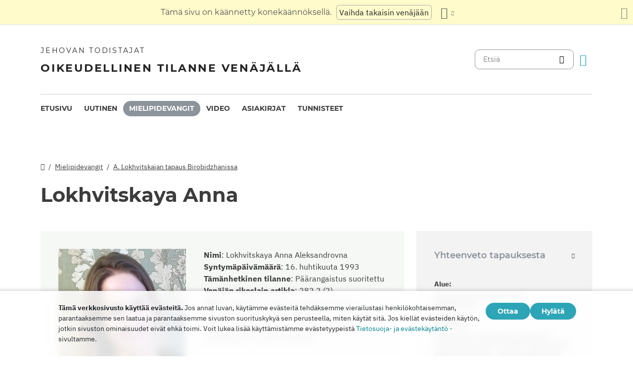

--- FILE ---
content_type: text/html
request_url: https://dgoj30r2jurw5.cloudfront.net/fi/prisoners/lokhvitskaya.html
body_size: 7163
content:
<!doctype html><html lang=fi class=notranslate translate=no><head><meta charset=utf-8><meta name=viewport content="width=device-width,initial-scale=1"><meta name=google content="notranslate"><meta name=google-site-verification content="TRJlqj377rhFgkSC2c-W_9c6TN1HFWjHicNH9IhRkhs"><meta name=theme-color content="#ffffff"><link rel=alternate href=https://jw-russia.org/fi/prisoners/lokhvitskaya.html hreflang=fi><link rel=alternate href=https://jw-russia.org/en/prisoners/lokhvitskaya.html hreflang=en><link rel=alternate href=https://jw-russia.org/de/prisoners/lokhvitskaya.html hreflang=de><link rel=alternate href=https://jw-russia.org/es/prisoners/lokhvitskaya.html hreflang=es><link rel=alternate href=https://jw-russia.org/fr/prisoners/lokhvitskaya.html hreflang=fr><link rel=alternate href=https://jw-russia.org/it/prisoners/lokhvitskaya.html hreflang=it><link rel=alternate href=https://jw-russia.org/pt/prisoners/lokhvitskaya.html hreflang=pt><link rel=alternate href=https://jw-russia.org/ja/prisoners/lokhvitskaya.html hreflang=ja><link rel=alternate href=https://jw-russia.org/ko/prisoners/lokhvitskaya.html hreflang=ko><link rel=alternate href=https://jw-russia.org/zh/prisoners/lokhvitskaya.html hreflang=zh><link rel=alternate href=https://jw-russia.org/prisoners/lokhvitskaya.html hreflang=ru><link rel="shortcut icon" href=/img/favicon.ico type=image/vnd.microsoft.icon><link rel=stylesheet href=/scss/swiper/swiper.min.6dc1b54d4b4c58c9cc30cc5463980739294225f6791beb6709cc77c6d2059e6c.css><link rel=stylesheet href=/scss/main.e5313485e9c7116bdbb50cc2f47ba82bec5f46461e25aa41043bf5d2660d3815.css><meta property="og:title" content="Anna Lokhvitskaya"><meta property="og:description" content="Vuonna 2019 FSB avasi rikosasian Birobidzhanin siviiliasukasta Artur Lokhvitskyä vastaan, ja noin vuosi myöhemmin hänen äitinsä Irina ja vaimonsa Anna syytettiin ääriliikkeistä. Heinäkuussa 2021 oikeus totesi Annan syylliseksi ja tuomitsi hänet 2,5 vuoden koeajalle uskonsa vuoksi.
Anna syntyi vuonna 1993 Obluchyen kaupungissa (juutalainen autonominen alue). Äiti yksin kasvatti kaksi tytärtä ja juurrutti heille raamatulliset arvot, antoi esimerkin rehellisestä ja ystävällisestä henkilöstä. Vera auttoi Annaa olemaan huomaavainen, järkevä ja menestyvä opiskelija. Yhdessä sisarensa kanssa hän osallistui erilaisiin taide- ja käsityökerhoihin, vietti aikaa luonnossa ja leikki ystävien kanssa.
"><meta name=description content="Vuonna 2019 FSB avasi rikosasian Birobidzhanin siviiliasukasta Artur Lokhvitskyä vastaan, ja noin vuosi myöhemmin hänen äitinsä Irina ja vaimonsa Anna syytettiin ääriliikkeistä. Heinäkuussa 2021 oikeus totesi Annan syylliseksi ja tuomitsi hänet 2,5 vuoden koeajalle uskonsa vuoksi.
Anna syntyi vuonna 1993 Obluchyen kaupungissa (juutalainen autonominen alue). Äiti yksin kasvatti kaksi tytärtä ja juurrutti heille raamatulliset arvot, antoi esimerkin rehellisestä ja ystävällisestä henkilöstä. Vera auttoi Annaa olemaan huomaavainen, järkevä ja menestyvä opiskelija. Yhdessä sisarensa kanssa hän osallistui erilaisiin taide- ja käsityökerhoihin, vietti aikaa luonnossa ja leikki ystävien kanssa.
"><meta name=twitter:card content="summary"><meta name=twitter:title content="Anna Lokhvitskaya"><title>Anna Lokhvitskaya - Vangitut - Jehovan todistajat</title><script src=/js/cookie_consent.js></script><script async src="https://www.googletagmanager.com/gtag/js?id=UA-161060053-1"></script><script>window.dataLayer=window.dataLayer||[];function gtag(){dataLayer.push(arguments)}gtag("js",new Date);var GA_MEASUREMENT_ID="UA-161060053-1";gtag("config",GA_MEASUREMENT_ID)</script><script src=/js/vendor/jquery.55724927179ef13ad334f64d2d8c2ad6e8dbf623a84b081c75397c2b7cbf6ada.js></script><script src=/js/init.585696537460de5640b0d9ad0f4ead38998eda503661eb5b69ec5a8d99184424.js></script></head><body class="redesign i18n-fi not-front section-prisoners"><div class=auto-translation aria-expanded=false><span class=lang-only data-lang=not-ru>Tämä sivu on käännetty konekäännöksellä.</span>
<span class=lang-only data-lang=ru data-user-lang=ru>Машинный перевод этой страницы отключен.</span>
<span class=lang-only data-lang=ru data-user-lang=en>Machine translation is available for this page.</span>
<span class=lang-only data-lang=ru data-user-lang=de>Maschinelle Übersetzung ist für diese Seite verfügbar.</span>
<span class=lang-only data-lang=ru data-user-lang=fr>La traduction automatique est disponible pour cette page.</span>
<span class=lang-only data-lang=ru data-user-lang=it>La traduzione automatica è disponibile per questa pagina.</span>
<span class=lang-only data-lang=ru data-user-lang=pt>A tradução automática está disponível para esta página.</span>
<span class=lang-only data-lang=ru data-user-lang=es>La traducción automática está disponible para esta página.</span>
<span class=lang-only data-lang=ru data-user-lang=fi>Konekäännös on saatavilla tälle sivulle.</span>
<span class=lang-only data-lang=ru data-user-lang=it>La traduzione automatica è disponibile per questa pagina.</span>
<span class=lang-only data-lang=ru data-user-lang=ko>이 페이지에 대한 기계 번역이 가능합니다.</span>
<span class=lang-only data-lang=ru data-user-lang=ja>このページには機械翻訳が利用可能です。</span>
<span class=lang-only data-lang=ru data-user-lang=zh>本页面提供机器翻译服务。</span>
<a href=/prisoners/lokhvitskaya.html class="btn auto-translation__rus lang-only" data-lang=not-ru>Vaihda takaisin venäjään</a>
<a href=/en/prisoners/lokhvitskaya.html class="btn auto-translation__rus lang-only" data-lang=ru data-user-lang=en>Switch to English</a>
<a href=/de/prisoners/lokhvitskaya.html class="btn auto-translation__rus lang-only" data-lang=ru data-user-lang=de>Wechseln Sie zu Deutsch</a>
<a href=/es/prisoners/lokhvitskaya.html class="btn auto-translation__rus lang-only" data-lang=ru data-user-lang=es>Cambiar a español</a>
<a href=/fr/prisoners/lokhvitskaya.html class="btn auto-translation__rus lang-only" data-lang=ru data-user-lang=fr>Passer au français</a>
<a href=/it/prisoners/lokhvitskaya.html class="btn auto-translation__rus lang-only" data-lang=ru data-user-lang=it>Passa all'italiano</a>
<a href class="btn auto-translation__rus lang-only" data-lang=ru data-user-lang=fi>Vaihda suomeen</a>
<a href=/pt/prisoners/lokhvitskaya.html class="btn auto-translation__rus lang-only" data-lang=ru data-user-lang=pt>Mudar para português</a>
<a href=/ja/prisoners/lokhvitskaya.html class="btn auto-translation__rus lang-only" data-lang=ru data-user-lang=ja>日本語に切り替え</a>
<a href=/ko/prisoners/lokhvitskaya.html class="btn auto-translation__rus lang-only" data-lang=ru data-user-lang=ko>한국어로 전환</a>
<a href=/zh/prisoners/lokhvitskaya.html class="btn auto-translation__rus lang-only" data-lang=ru data-user-lang=zh>切换到中文</a><div class="btn-group auto-translation__more"><button class="btn dropdown-toggle btn-outline-default icon-language" data-bs-toggle=dropdown aria-expanded=false aria-label="Kielten luettelon näyttäminen" id=language-dropdown-toggle></button><ul class=dropdown-menu aria-labelledby=language-dropdown-toggle><li><a href=/prisoners/lokhvitskaya.html class=dropdown-item>Русский
<span class=text-muted>Venäjä</span></a></li><li><a href=/en/prisoners/lokhvitskaya.html class=dropdown-item>English
<span class=text-muted>Englanti</span></a></li><li><a href=/de/prisoners/lokhvitskaya.html class=dropdown-item>Deutsch
<span class=text-muted>Saksa</span></a></li><li><a href=/es/prisoners/lokhvitskaya.html class=dropdown-item>Español
<span class=text-muted>Espanja</span></a></li><li><a href=/fr/prisoners/lokhvitskaya.html class=dropdown-item>Français
<span class=text-muted>Ranska</span></a></li><li><a href=/it/prisoners/lokhvitskaya.html class=dropdown-item>Italiano
<span class=text-muted>Italia</span></a></li><li class=active><a href=/fi/ class=dropdown-item>Suomi
<span class=text-muted>Suomi</span></a></li><li><a href=/pt/prisoners/lokhvitskaya.html class=dropdown-item>Português
<span class=text-muted>Portugali</span></a></li><li><a href=/ja/prisoners/lokhvitskaya.html class=dropdown-item>日本語
<span class=text-muted>Japani</span></a></li><li><a href=/ko/prisoners/lokhvitskaya.html class=dropdown-item>한국인
<span class=text-muted>Korea</span></a></li><li><a href=/zh/prisoners/lokhvitskaya.html class=dropdown-item>中文 (简体)
<span class=text-muted>Kiina</span></a></li></ul></div><button class="btn auto-translation__close icon-cross" aria-label="Sulje käännöspaneeli"></button></div><div class=main-wrapper><div class=site-header><div class=site-header__content><a href=/fi/ class=site-logo><var class=site-logo__name>Jehovan todistajat</var>
<span class=site-logo__description>Oikeudellinen tilanne Venäjällä</span></a><div class=feature-container><form method=get action=/fi/search.html class=desktop-search__wrap><input class=desktop-search type=search name=q id=search placeholder=Etsiä>
<button type=submit class="desktop-search-icon flip-icon"></button></form><button class="btn button-translate icon-language--desktop"></button></div></div><nav class=main-menu><div class=main-menu__menu><ul role=menu aria-labelledby=mainMenu><li role=menuitem class="nav-item main-nav__item"><a class=nav-link href=/fi/ title>Etusivu</a></li><li role=menuitem class="nav-item main-nav__item"><a class=nav-link href=/fi/news.html title>Uutinen</a></li><li role=menuitem class="nav-item main-nav__item active"><a class=nav-link href=/fi/prisoners.html title>Mielipidevangit</a></li><li role=menuitem class="nav-item main-nav__item"><a class=nav-link href=/fi/video.html title>Video</a></li><li role=menuitem class="nav-item main-nav__item"><a class=nav-link href=/fi/docs.html title>Asiakirjat</a></li><li role=menuitem class="nav-item main-nav__item"><a class=nav-link href=/fi/tags.html title>Tunnisteet</a></li></ul><div class=main-menu__translate-button-wrap><button class="btn button-translate icon-language"></button></div></div></nav></div><div class="offcanvas offcanvas-end" id=offcanvas><div class=offcanvas-inner><ul class="navbar-nav offcanvas__menu" role=menu aria-labelledby=mainMenu><li role=menuitem class="nav-item main-nav__item"><a class=nav-link href=/fi/ title>Etusivu</a></li><li role=menuitem class="nav-item main-nav__item"><a class=nav-link href=/fi/news.html title>Uutinen</a></li><li role=menuitem class="nav-item main-nav__item active"><a class=nav-link href=/fi/prisoners.html title>Mielipidevangit</a></li><li role=menuitem class="nav-item main-nav__item"><a class=nav-link href=/fi/video.html title>Video</a></li><li role=menuitem class="nav-item main-nav__item"><a class=nav-link href=/fi/docs.html title>Asiakirjat</a></li><li role=menuitem class="nav-item main-nav__item"><a class=nav-link href=/fi/tags.html title>Tunnisteet</a></li></ul><div class=offcanvas-footer><form method=get action=/fi/search.html><input class=mobile-search type=search name=q id=search placeholder=Etsiä>
<button type=submit class="mobile-search-icon flip-icon"></button></form></div></div></div><button class=menu-button data-bs-toggle=offcanvas data-bs-target=#offcanvas data-class-toggle=active aria-controls=offcanvas aria-label=Menu>
<span>&nbsp;</span>
</button>
<script>initTranslate()</script><div class=container-lg><div class="row content-wrap"><div class="col-lg-8 header-wrap"><div class="breadcrumbs breadcrumbs--prisoner-page"><ul><li><a href=/fi/ class=icon-home></a></li><li><a href=/fi/prisoners.html>Mielipidevangit</a></li><li><a href=/fi/cases/birobidzhan12.html>A. Lokhvitskajan tapaus Birobidzhanissa</a></li></ul></div><div><h1 class="page-title page-title--prisoner-page">Lokhvitskaya Anna</h1></div></div><div class=col-lg-8><section class="prisoner-card mobile-full-width"><div class=prisoner-card__item><a data-lightbox=1 href=/prisoners/lokhvitskaya/photo_hu_6497c79719a4db62.0fc2bd9089c11efd91017070eee01fb0e51e039820546a4b4f44358a13532360.jpg data-pswp-width=1402 data-pswp-height=1402 data-webp=/prisoners/lokhvitskaya/photo_hu_a9e60ec32c3c2334.733c4691cc2a0ce7468850f57bf529057c983eb44981f1849644273aba8f2ac3.webp><img class=img-fluid src=/prisoners/lokhvitskaya/photo_hu_43c41b71c4166840.jpg srcset="/prisoners/lokhvitskaya/photo_hu_cd452698fe8188d8.jpg 2x" width=290 height=290 alt></a></div><div class=prisoner-card__info><div><var class=fw-bold>Nimi</var>:
<span>Lokhvitskaya Anna Aleksandrovna</span></div><div><var class=fw-bold>Syntymäpäivämäärä</var>:
<var>16. huhtikuuta 1993</var></div><div><var class=fw-bold>Tämänhetkinen tilanne</var>:
<var>Päärangaistus suoritettu</var></div><div><var class=fw-bold>Venäjän rikoslain artikla</var>:
<var>282.2 (2)</var></div><div><var class=fw-bold>Virke</var>:
<var>rangaistus vankeusrangaistuksena 2 vuodeksi 6 kuukaudeksi vapauden rajoituksella 1 vuoden ajaksi; Vankeusrangaistus katsotaan ehdolliseksi 2 vuoden koeajalla</var></div></div></section><article class=prisoner-bio><div class=prisoner-bio__content><h2>Tausta</h2><p>Vuonna 2019 FSB avasi rikosasian Birobidzhanin siviiliasukasta <a href=/fi/prisoners/lokhvitskiy.html>Artur Lokhvitskyä</a> vastaan, ja noin vuosi myöhemmin hänen äitinsä <a href=/fi/prisoners/lokhvitskayai.html>Irina</a> ja vaimonsa Anna syytettiin ääriliikkeistä. Heinäkuussa 2021 oikeus totesi Annan syylliseksi ja tuomitsi hänet 2,5 vuoden koeajalle uskonsa vuoksi.</p><p>Anna syntyi vuonna 1993 Obluchyen kaupungissa (juutalainen autonominen alue). Äiti yksin kasvatti kaksi tytärtä ja juurrutti heille raamatulliset arvot, antoi esimerkin rehellisestä ja ystävällisestä henkilöstä. Vera auttoi Annaa olemaan huomaavainen, järkevä ja menestyvä opiskelija. Yhdessä sisarensa kanssa hän osallistui erilaisiin taide- ja käsityökerhoihin, vietti aikaa luonnossa ja leikki ystävien kanssa.</p><p>Anna opiskeli ompeluteknikoksi. Hän työskenteli ateljeessa. Tyttöä ympäröivät iloiset, onnelliset ystävät ja perhe, jotka arvostavat raamatullisia periaatteita.</p><p>Vuonna 2018 Anna ja Arthur menivät naimisiin. Lapsuudesta lähtien asetetut moraaliset normit auttavat paria pitämään avioliitonsa vahvana ja onnellisena. He rakastavat kalastaa, matkustaa, pelata lentopalloa yhdessä, tavata uusia ihmisiä.</p><p>Rikossyyte muutti radikaalisti perheen elämää: puolisoilta otettiin kirjallinen sitoumus olla poistumatta paikasta, pääsy pankkikortteihin estettiin ja pääsy julkisiin palveluihin oli rajoitettu. Oikeudellisten ja taloudellisten kysymysten tutkimiseen käytettiin paljon vaivaa. Sukulaiset ja ystävät ovat huolissaan Annasta ja pitävät tällaista asennetta häntä kohtaan epäoikeudenmukaisena ja kohtuuttomana.</p><div class="tags tags--prisoner"><a class=tag href="/fi/search.html?tag=families">Useiden perheenjäsenten syytteeseenpano</a></div></div><article class="brief-story brief-story-- mobile-full-width"><h4>Tapauksen historia</h4><div class=brief-story__text>Vaatetuotannon teknikon Anna Lokhvitskayan elämä muuttui dramaattisesti kesällä 2019, kun hänen miehensä Artur joutui rikossyytteeseen Raamatusta keskustelemisesta ystävien kesken. FSB:n tutkija Dmitry Yankin aloitti 6. helmikuuta 2020 rikossyytteet Annaa ja viittä muuta Birobidzhanin asukasta vastaan epäiltynä osallistumisesta ääriliikkeisiin. Uskovaa syytettiin &ldquo;Raamatun tutkimisesta muiden kanssa Skypessä&rdquo;. Birobidzhanin käräjäoikeuden kuulemiset pidettiin suljettujen ovien takana. Väittelyjen aikana syyttäjä vaati, että Anna tuomitaan neljäksi vuodeksi yleishallinnon rangaistussiirtolaan ja sen jälkeen rajoitettaisiin vielä kahdeksi vuodeksi. Heinäkuun 20. päivänä 2021 tuomari Vasilina Bezotecheskih, joka käsitteli myös kolmea muuta uskovaa (heidän joukossaan Annan anoppia) vastaan, antoi Lokhvitskajalle kahden ja puolen vuoden ehdollisen vankeusrangaistuksen. Juutalaisen autonomisen alueen tuomioistuin piti 16. joulukuuta 2021 tämän tuomion voimassa.</div><div class=additional-link><a href=/fi/cases/birobidzhan12.html>Aikajana</a></div></article></article></div><div class="col-lg-4 mobile-remove-padding"><aside class=case-summary><div><button class=collapse-aside data-bs-toggle=collapse data-bs-target=#criminalCase aria-expanded=false aria-controls=criminalCase><h3>Yhteenveto tapauksesta</h3></button><div class="collapse show" id=criminalCase><div class=additional-info><div><div class=additional-info__title>Alue:</div><div class=additional-info__value>Juutalainen autonominen alue</div></div><div><div class=additional-info__title>Paikkakunta:</div><div class=additional-info__value>Birobidzhan</div></div><div class=long-elem><div class=additional-info__title>Epäillään:</div><div class=additional-info__value>"Birobidzhanin kaupungissa, juutalaisella autonomisella alueella, osallistui uskonnollisen järjestön toimintaan... nimittäin syyllistyneet tahallisiin toimiin, jotka liittyvät Jehovan todistajien paikallisen uskonnollisen järjestön toiminnan jatkamiseen ja jatkamiseen" (rikosoikeudellisen menettelyn aloittamista koskevasta päätöksestä)</div></div><div class=case-number><div class=additional-info__title>Tapausnumero:</div><div class=additional-info__value>12007990001000002</div></div><div><div class=additional-info__title>Tutkinnan aloitus:</div><div class=additional-info__value>6. helmikuuta 2020</div></div><div><div class=additional-info__title>Käsittelyn vaihe:</div><div class=additional-info__value>Tuomio tuli voimaan</div></div><div><div class=additional-info__title>Tutkijataho:</div><div class=additional-info__value>Venäjän FSB:n juutalaisten autonomisen alueen tutkintaosasto</div></div><div><div class=additional-info__title>Venäjän rikoslain artikla:</div><div class=additional-info__value>282.2 (2)</div></div><div><div class=additional-info__title>Tuomioistuimen tapausnumero:</div><div class=additional-info__value>1-41/2021 (1-459/2020)</div></div><div><div class=additional-info__title>Tuomioistuin:</div><div class=additional-info__value>Birobidzhanskiy District Court of the Jewish Autonomous Region</div></div><div><div class=additional-info__title>Tuomari:</div><div class=additional-info__value>Vasilina Bezotecheskikh</div></div><a href="/fi/cases/birobidzhan12.html?utm_content=sidebar" class="doc-link doc-link--single">Tapauksen historia</a></div></div></div><div class=case-docs><button class=collapse-aside data-bs-toggle=collapse data-bs-target=#caseDocs aria-expanded=false aria-controls=caseDocs><h3>Dokumentit</h3></button><ul class="collapse show" id=caseDocs><li class=case-docs__item><a href="/fi/docs/118.html?utm_content=sidebar" class=doc-link>Vastaajan Anna Lokhvitskajan viimeinen sana Birobidzhanissa</a>
<time datetime="2021-07-19 18:51:48" class="date date--sidebar">19. heinäkuuta 2021</time></li></ul></div></aside></div></div></div><footer class=main-footer><div class=container-lg><div class=footer-wrap><div class="footer-info col-12"><div class=footer-info__name>Jehovan todistajat</div><div class=footer-info__title>Oikeudellinen tilanne Venäjällä</div><div class=footer-info__desc>Venäjän viranomaiset myönsivät ensimmäisen luvan uskonnolliseen toimintaan vuonna 1913. Vuonna 1992, Neuvostoliiton sorron aikakauden päätyttyä, Jehovan todistajat Venäjällä rekisteröitiin virallisesti. Myöhemmin jopa 290 000 ihmistä osallistui heidän palveluihinsa. Vuonna 2017 Venäjän federaation korkein oikeus purki kaikki oikeushenkilöt ja takavarikoi satoja palvontarakennuksia. Etsinnät alkoivat, satoja uskovia lähetettiin vankilaan. Vuonna 2022 EIT vapautti Jehovan todistajat, määräsi heidät lopettamaan rikossyytteet ja korvaamaan heille aiheutuneen vahingon.</div></div><div class="footer-links-wrap col-12 col-sm-8 col-md-9 col-lg-12 d-flex"><div class=footer-links><div class="footer-links__title-block text-lg-end">Lehdistöpalvelu</div><div class="links-block links-block--medium"><ul><li><a href=/fi/about.html>Tietoja meistä</a></li><li><a href=/fi/cookies-policy.html>Yksityisyys</a></li></ul></div></div><div class=footer-links><div class=footer-links__title-block>Hyödyllisiä linkkejä</div><div class="links-block links-block--medium"><ul><li><a href=/fi/news/categories/faq.html>Usein Kysytyt Kysymykset</a></li><li><a href=/fi/colony.html>Elämä vankilassa</a></li><li><a href=/fi/echr.html>Euroopan ihmisoikeustuomioistuin vapauttaa Venäjän Jehovan todistajat</a></li><li><a href=/fi/1951deport.html>Pohjois-operaatio 70 vuotta</a></li></ul></div></div></div><div class="topics topics--position col-12"><div class=topics__content><div class=topics__title>Dokumentin tyyppi</div><div class=topics__select><form action=# class=d-flex><div class=footer-menu><button class="footer-menu__button btn btn-secondary dropdown-toggle" type=button id=footerMenu data-bs-toggle=dropdown aria-expanded=false>
Sivuston luokat</button><ul class=dropdown-menu aria-labelledby=footerMenu><li><a href=/fi/news/categories/bio.html class=dropdown-item>Elämäkerta</a></li><li><a href=/fi/news/categories/verdict.html class=dropdown-item>Epäoikeudenmukaiset tuomiot</a></li><li><a href=/fi/news/categories/administrative.html class=dropdown-item>Hallinnollinen syytteeseenpano</a></li><li><a href=/fi/news/categories/rights.html class=dropdown-item>Ihmisoikeudet</a></li><li><a href=/fi/news/categories/literature.html class=dropdown-item>Julkaisujen kieltäminen</a></li><li><a href=/fi/news/categories/siloviki.html class=dropdown-item>Lainvalvontaviranomaisten toimet</a></li><li><a href=/fi/news/categories/victory.html class=dropdown-item>Oikeudelliset voitot</a></li><li><a href=/fi/news/categories/org.html class=dropdown-item>Oikeushenkilöiden kielto</a></li><li><a href=/fi/news/categories/property.html class=dropdown-item>Omaisuuden takavarikointi</a></li><li><a href=/fi/news/categories/prison.html class=dropdown-item>Rangaistussiirtoloiden ja pidätyskeskusten sisällä</a></li><li><a href=/fi/news/categories/crime.html class=dropdown-item>Rikokset uskovia vastaan</a></li><li><a href=/fi/news/categories/trial.html class=dropdown-item>Rikosoikeudenkäynti</a></li><li><a href=/fi/news/categories/restriction.html class=dropdown-item>Rikostutkinta ja oikeudenkäynti</a></li><li><a href=/fi/news/categories/sentence.html class=dropdown-item>Suoritetut rangaistukset</a></li><li><a href=/fi/news/categories/discrimination.html class=dropdown-item>Syrjintä</a></li><li><a href=/fi/news/categories/analytics.html class=dropdown-item>Tilastot ja yleiskatsaus</a></li><li><a href=/fi/news/categories/opinions.html class=dropdown-item>Ulkopuolisten mielipiteet</a></li><li><a href=/fi/news/categories/faq.html class=dropdown-item>Usein Kysytyt Kysymykset</a></li><li><a href=/fi/news/categories/activity.html class=dropdown-item>Uskovien toiminta</a></li><li><a href=/fi/news/categories/website.html class=dropdown-item>Uutta sivustolla</a></li><li><a href=/fi/news/categories/rehab.html class=dropdown-item>Vastuusta vapauttaminen</a></li><li><a href=/fi/news/categories/video.html class=dropdown-item>Video</a></li></ul></div><button class=icon-arrow-button-black aria-label="Avaa luokka"></button></form></div></div></div><div class=search-lang><a href=/fi/search.html><div class=icon-search></div></a><button class="btn button-translate icon-language"></button></div><div class=footer-copyright><div class=footer-copyright__privacy></div>Copyright © 2026<br>Watch Tower Bible and Tract Society of Korea.<br>Kaikki oikeudet pidätetään.</div></div></div></footer></div><div class="toast position-fixed bottom-0 end-0 p-3 m-3" data-bs-autohide=false id=liveToast role=alert aria-live=assertive aria-atomic=true><div class=d-flex><div class=toast-body>Sähköpostisovelluksessa luotiin sähköpostiviestiluonnos. Jos se ei avaudu automaattisesti, siirry siihen.</div><button type=button class="btn-close me-2" data-bs-dismiss=toast aria-label=Close></button></div></div><div class=cookie-consent-block role=dialog aria-label="Cookie consent"><div class="cookie-consent-block__container container-lg"><div class=cookie-consent-block__wrap><div class=cookie-consent-block__message><p class=mb-0><strong>Tämä verkkosivusto käyttää evästeitä.</strong> Jos annat luvan, käytämme evästeitä tehdäksemme vierailustasi henkilökohtaisemman, parantaaksemme sen laatua ja parantaaksemme sivuston suorituskykyä sen perusteella, miten käytät sitä. Jos kiellät evästeiden käytön, jotkin sivuston ominaisuudet eivät ehkä toimi. Voit lukea lisää käyttämistämme evästetyypeistä <a href=/fi/cookies-policy.html>Tietosuoja- ja evästekäytäntö -</a> sivultamme.</p></div><div class=cookie-consent-block__buttons><button value=yes class="btn btn-sm">Ottaa</button>
<button value=no class="btn btn-sm">Hylätä</button></div></div></div></div><a class=back-to-top id=backToTop href=#top><span>Takaisin ylös</span></a>
<script src=/js/vendor/bootstrap.bundle.min.9520018fa5d81f4e4dc9d06afb576f90cbbaba209cfcc6cb60e1464647f7890b.js defer></script><script src=/js/vendor/swiper-bundle.min.6fa7339d2c8ba9b331d424b5236b90448707e98ebcd35b6065b4a21cd234b9ca.js defer></script><script src=/js/i18n/i18n.db5c0e768f3fe7b44ce06afb3228791f0fbe79dd98d445474166747e5454a154.js defer></script><script src=/js/common.min.723202e430797a8c21b8c595020e04983324e6d07ef1ccbdc803a9cbe5474cb5.js defer></script><script src=/js/components/photoswipe.min.bebfcb7b6a12da9ebe0f7c364e7359cacd3ee8ad9aceb6da3fc11c54006ca87f.js type=module defer></script><script src=/js/jwplayer/jwplayer.js defer onload=initVideo()></script></body></html>

--- FILE ---
content_type: application/javascript
request_url: https://dgoj30r2jurw5.cloudfront.net/js/i18n/i18n.db5c0e768f3fe7b44ce06afb3228791f0fbe79dd98d445474166747e5454a154.js
body_size: 3116
content:
(()=>{var o={locale:"fi",messages:{fi:{months:"Kuukautta",numerals:{cases_found:{few:"L\xF6ytyi 10 tapausta",many:"L\xF6ytyi 10 tapausta",one:"%% tapaus l\xF6ytyi",other:"L\xF6ytyi %% tapausta"},docs_found:{few:"L\xF6ydettiin 10 asiakirjaa",many:"L\xF6ydettiin 10 asiakirjaa",one:"L\xF6ydettiin %% dokumentti",other:"L\xF6ydettiin %% asiakirjaa"},prisoners_found:{few:"10 vankia l\xF6ytyi",many:"10 vankia l\xF6ytyi",one:"%% vanki l\xF6ytyi",other:"%% vankia l\xF6ytyi"},records_found:{few:"L\xF6ytyi 10 tietuetta",many:"L\xF6ytyi 10 tietuetta",one:"L\xF6ytyi %% tietue",other:"L\xF6ytyi %% tietuetta"},tags_selected:{few:"10 tunnistetta valittu",many:"10 tunnistetta valittu",one:"%% tunniste valittu",other:"%% tunnistetta valittu"}},roubles:"rupla",zonatelecom:"<i>ZT-j\xE4rjestelm\xE4</i>","\u0410\u0434\u043C\u0438\u043D\u0438\u0441\u0442\u0440\u0430\u0442\u0438\u0432\u043D\u044B\u0439 \u043D\u0430\u0434\u0437\u043E\u0440":"hallinnollinen valvonta",\u0411\u0438\u043E\u0433\u0440\u0430\u0444\u0438\u0438:"El\xE4m\xE4kerta",\u0412\u0438\u0434\u0435\u043E:"Videot",\u0412\u043E\u0437\u0431\u0443\u0436\u0434\u0435\u043D\u043E:"Tutkinnan aloitus",\u0412\u043E\u0437\u0440\u0430\u0441\u0442:"Ik\xE4",\u0412\u0441\u0435:"Kaikki",\u0414\u0430:"Kyll\xE4",\u0414\u0430\u0442\u0430:"P\xE4iv\xE4m\xE4\xE4r\xE4","\u0414\u0430\u0442\u0430 \u0432\u043E\u0437\u0431\u0443\u0436\u0434\u0435\u043D\u0438\u044F \u0434\u0435\u043B\u0430":"Asian vireillepano",\u0414\u043E\u043A\u0443\u043C\u0435\u043D\u0442\u044B:"Dokumentit","\u0414\u043E\u043C\u0430\u0448\u043D\u0438\u0439 \u0430\u0440\u0435\u0441\u0442":"kotiaresti","\u0415\u0441\u0442\u044C \u0431\u0438\u043E\u0433\u0440\u0430\u0444\u0438\u044F":"On el\xE4m\xE4kerta","\u0415\u0441\u0442\u044C \u0444\u043E\u0442\u043E":"Siell\xE4 on valokuva",\u0416\u0435\u043D\u0441\u043A\u0438\u0439:"Naispuolinen","\u0417\u0430\u0433\u0440\u0443\u0437\u043A\u0430 \u0440\u0435\u0437\u0443\u043B\u044C\u0442\u0430\u0442\u043E\u0432":"Ladataan tuloksia",\u0417\u0430\u043A\u0440\u044B\u0442\u044C:"Sulkea","\u0417\u0430\u043F\u0440\u0435\u0442 \u043E\u043F\u0440\u0435\u0434\u0435\u043B\u0435\u043D\u043D\u044B\u0445 \u0434\u0435\u0439\u0441\u0442\u0432\u0438\u0439":"Tiettyjen toimien kielt\xE4minen","\u041A\u043E\u043D\u0435\u0447\u043D\u0430\u044F \u0434\u0430\u0442\u0430":"P\xE4\xE4ttymisp\xE4iv\xE4",\u041A\u043E\u0440\u0440\u0435\u0441\u043F\u043E\u043D\u0434\u0435\u043D\u0446\u0438\u044F:"Kirjeenvaihto","\u041C\u0435\u0440\u0430 \u043F\u0440\u0435\u0441\u0435\u0447\u0435\u043D\u0438\u044F":"Ehk\xE4isytoimi",\u041C\u0443\u0436\u0441\u043A\u043E\u0439:"Mies","\u041D\u0430\u0437\u043D\u0430\u0447\u0435\u043D\u043D\u043E\u0435 \u043D\u0430\u043A\u0430\u0437\u0430\u043D\u0438\u0435":"M\xE4\xE4r\xE4tty rangaistus",\u041D\u0430\u0439\u0434\u0435\u043D\u043E:"Perustaa","\u041D\u0430\u0447\u0430\u043B\u044C\u043D\u0430\u044F \u0434\u0430\u0442\u0430":"Aloitusp\xE4iv\xE4","\u041D\u0435 \u0443\u0434\u0430\u043B\u043E\u0441\u044C \u0437\u0430\u0433\u0440\u0443\u0437\u0438\u0442\u044C \u0444\u043E\u0442\u043E\u0433\u0440\u0430\u0444\u0438\u044E":"Kuvan lataaminen ep\xE4onnistui",\u041D\u0435\u0442:"Ei","\u041D\u0435\u0442 \u043E\u0433\u0440\u0430\u043D\u0438\u0447\u0435\u043D\u0438\u0439":"Ei rajoituksia","\u041D\u0438\u0447\u0435\u0433\u043E \u043D\u0435 \u0432\u044B\u0431\u0440\u0430\u043D\u043E":"Mit\xE4\xE4n ei ole valittu",\u041D\u043E\u0432\u043E\u0441\u0442\u0438:"Uutiset",\u041E\u0431\u043D\u043E\u0432\u043B\u0435\u043D\u043E:"P\xE4ivitetty","\u041E\u0431\u044B\u0447\u043D\u0430\u044F \u043F\u043E\u0447\u0442\u0430":"Tavallinen posti","\u041E\u0431\u044F\u0437\u0430\u0442\u0435\u043B\u044C\u0441\u0442\u0432\u043E \u043E \u044F\u0432\u043A\u0435":"Velvollisuus saapua paikalle","\u041E\u0433\u0440\u0430\u043D\u0438\u0447\u0435\u043D\u0438\u0435 \u0441\u0432\u043E\u0431\u043E\u0434\u044B":"Vapauden rajoittaminen","\u041F\u043E\u0434\u043F\u0438\u0441\u043A\u0430 \u043E \u043D\u0435\u0432\u044B\u0435\u0437\u0434\u0435":"Tunnustamista koskeva sopimus",\u041F\u043E\u0438\u0441\u043A:"Etsi\xE4",\u041F\u043E\u043A\u0430\u0437\u0430\u0442\u044C:"N\xE4ytt\xE4\xE4","\u041F\u043E\u043A\u0430\u0437\u0430\u0442\u044C \u0435\u0449\u0451":"N\xE4yt\xE4 lis\xE4\xE4","\u041F\u043E\u043A\u0430\u0437\u0430\u0442\u044C \u043F\u0430\u043D\u0435\u043B\u044C \u0444\u0438\u043B\u044C\u0442\u0440\u043E\u0432":"N\xE4yt\xE4 suodatinpaneeli",\u041F\u043E\u043B:"Lattia","\u041F\u043E\u0441\u043B\u0435\u0434\u043D\u0435\u0435 \u043E\u0431\u043D\u043E\u0432\u043B\u0435\u043D\u0438\u0435":"Viimeisin p\xE4ivitys","\u041F\u0440\u0435\u0434\u044B\u0434\u0443\u0449\u0430\u044F \u0444\u043E\u0442\u043E\u0433\u0440\u0430\u0444\u0438\u044F":"Edellinen kuva",\u041F\u0440\u0438\u0433\u043E\u0432\u043E\u0440:"Virke","\u041F\u0440\u0438\u0433\u043E\u0432\u043E\u0440 \u0432\u0441\u0442\u0443\u043F\u0438\u043B \u0432 \u0441\u0438\u043B\u0443":"Tuomio tuli voimaan","\u041F\u0440\u0438\u043D\u0443\u0434\u0438\u0442\u0435\u043B\u044C\u043D\u044B\u0435 \u0440\u0430\u0431\u043E\u0442\u044B":"pakkoty\xF6","\u041F\u0440\u043E\u0432\u0451\u043B \u043F\u043E\u0434 \u0441\u0442\u0440\u0430\u0436\u0435\u0439":"Pid\xE4tettyn\xE4",\u0420\u0430\u0437\u0432\u0435\u0440\u043D\u0443\u0442\u044C:"Laajenna",\u0420\u0435\u0433\u0438\u043E\u043D:"Alue","\u0421\u0431\u0440\u043E\u0441\u0438\u0442\u044C \u0432\u0441\u0435":"Nollata",\u0421\u0432\u0435\u0440\u043D\u0443\u0442\u044C:"Kutista",\u0421\u043A\u0440\u044B\u0442\u044C:"Piilottaa","\u0421\u043B\u0435\u0434\u0441\u0442\u0432\u0435\u043D\u043D\u044B\u0439 \u0438\u0437\u043E\u043B\u044F\u0442\u043E\u0440":"pid\xE4tyskeskus","\u0421\u043B\u0435\u0434\u0443\u044E\u0449\u0430\u044F \u0444\u043E\u0442\u043E\u0433\u0440\u0430\u0444\u0438\u044F":"Seuraava kuva",\u0421\u043E\u0440\u0442\u0438\u0440\u043E\u0432\u0430\u0442\u044C:"Laji","\u0421\u0440\u043E\u043A \u043D\u0430\u043A\u0430\u0437\u0430\u043D\u0438\u044F":"Rangaistuksen kesto",\u0421\u0442\u0430\u0434\u0438\u044F:"N\xE4ytt\xE4m\xF6","\u0421\u0442\u0430\u0434\u0438\u044F \u0434\u0435\u043B\u0430":"Asian k\xE4sittelyn vaihe","\u0421\u0442\u0430\u0442\u0443\u0441 \u0432 \u0434\u0435\u043B\u0435":"Tapauksen tila","\u0421\u0442\u0430\u0442\u044C\u044F \u0423\u041A \u0420\u0424":"Ven\xE4j\xE4n federaation rikoslain artikla","\u0421\u0443\u043C\u043C\u0430 \u0448\u0442\u0440\u0430\u0444\u0430":"Sakon m\xE4\xE4r\xE4",\u0422\u0435\u0433\u0438:"Tunnisteet","\u0422\u0435\u043A\u0443\u0449\u0438\u0435 \u043E\u0433\u0440\u0430\u043D\u0438\u0447\u0435\u043D\u0438\u044F":"Nykyiset rajoitukset","\u0422\u0438\u043F \u043F\u0443\u0431\u043B\u0438\u043A\u0430\u0446\u0438\u0438":"Julkaisun tyyppi",\u0423\u0432\u0435\u043B\u0438\u0447\u0438\u0442\u044C:"Lis\xE4t\xE4","\u0423\u0433\u043E\u043B\u043E\u0432\u043D\u044B\u0435 \u0434\u0435\u043B\u0430":"Rikosasioiden",\u0423\u043C\u0435\u0440:"Kuollut","\u0423\u0441\u043B\u043E\u0432\u043D\u043E\u0435 \u043D\u0430\u043A\u0430\u0437\u0430\u043D\u0438\u0435":"ehdollinen rangaistus","\u0424\u0421\u0418\u041D-\u041F\u0438\u0441\u044C\u043C\u043E":"<i>F-pismo</i>","\u0424\u0438\u043B\u044C\u0442\u0440 \u043F\u043E \u0442\u0435\u0433\u0443":"Suodata tunnisteen mukaan",\u0424\u0438\u043B\u044C\u0442\u0440\u044B:"Suodattimet",\u0425\u0440\u043E\u043D\u043E\u043B\u043E\u0433\u0438\u0438:"Kronologia","\u0425\u0440\u043E\u043D\u043E\u043B\u043E\u0433\u0438\u044F \u0434\u0435\u043B\u0430":"Asian aikaj\xE4rjestys",\u0430\u043F\u0435\u043B\u043B\u044F\u0446\u0438\u044F:"Muutoksenhaku","\u0431\u0435\u0437 \u043F\u0440\u0438\u0433\u043E\u0432\u043E\u0440\u0430":"ilman lausetta","\u0433\u043E\u0440\u043E\u0434, \u043D\u043E\u043C\u0435\u0440 \u0438\u043B\u0438 \u043D\u0430\u0437\u0432\u0430\u043D\u0438\u0435 \u0434\u0435\u043B\u0430":"asian kaupunki, numero tai nimi",\u0434\u0430\u0442\u0435:"P\xE4iv\xE4m\xE4\xE4r\xE4",\u0434\u0434_\u043C\u043C_\u0433\u0433:"pp.kk.v","\u0434\u0435\u043B\u043E \u0432\u043E\u0437\u0432\u0440\u0430\u0449\u0435\u043D\u043E \u043F\u0440\u043E\u043A\u0443\u0440\u043E\u0440\u0443":"Asia palautettiin syytt\xE4j\xE4lle","\u0434\u0435\u043B\u043E \u043F\u0440\u0435\u043A\u0440\u0430\u0449\u0435\u043D\u043E":"Kanteen hylk\xE4\xE4minen",\u0434\u043D\u0435\u0439:"P\xE4iv\xE4\xE4",\u0434\u043E:"jotta","\u0438\u043C\u044F, \u0433\u043E\u0440\u043E\u0434 \u0438\u043B\u0438 \u043D\u043E\u043C\u0435\u0440 \u0434\u0435\u043B\u0430":"Nimi, kaupunki tai tapausnumero","\u0438\u0441\u043F\u0440\u0430\u0432\u0438\u0442\u0435\u043B\u044C\u043D\u0430\u044F \u043A\u043E\u043B\u043E\u043D\u0438\u044F":"vankila","\u0438\u0441\u043F\u0440\u0430\u0432\u0438\u0442\u0435\u043B\u044C\u043D\u044B\u0435 \u0440\u0430\u0431\u043E\u0442\u044B":"Korjaava ty\xF6",\u043B\u0435\u0442:"Vuosia",\u043D\u0430\u0437\u0432\u0430\u043D\u0438\u044E:"Nimi","\u043E\u0431\u0432\u0438\u043D\u0435\u043D\u0438\u044F \u0441\u043D\u044F\u0442\u044B":"peruutetut maksut","\u043E\u0431\u0432\u0438\u043D\u0438\u0442\u0435\u043B\u044C\u043D\u043E\u0435 \u0437\u0430\u043A\u043B\u044E\u0447\u0435\u043D\u0438\u0435 \u043D\u0430 \u0440\u0430\u0441\u0441\u043C\u043E\u0442\u0440\u0435\u043D\u0438\u0438 \u043F\u0440\u043E\u043A\u0443\u0440\u043E\u0440\u0430":"syyte syytt\xE4j\xE4n k\xE4sittelyss\xE4",\u043E\u0431\u0432\u0438\u043D\u044F\u0435\u043C\u044B\u0439:"syytetty","\u043E\u0433\u0440\u0430\u043D\u0438\u0447\u0435\u043D\u0438\u0435 \u0441\u0432\u043E\u0431\u043E\u0434\u044B":"Vapauden rajoittaminen","\u043E\u0437\u043D\u0430\u043A\u043E\u043C\u043B\u0435\u043D\u0438\u0435 \u043E\u0431\u0432\u0438\u043D\u044F\u0435\u043C\u043E\u0433\u043E \u0441 \u043C\u0430\u0442\u0435\u0440\u0438\u0430\u043B\u0430\u043C\u0438 \u0434\u0435\u043B\u0430":"syytetyn oikeudenk\xE4yntiaineiston tarkastelu",\u043E\u043F\u0440\u0430\u0432\u0434\u0430\u043D:"vapautettu",\u043E\u043F\u0440\u0430\u0432\u0434\u0430\u0442\u0435\u043B\u044C\u043D\u044B\u0439:"vapautettu","\u043E\u0441\u0443\u0436\u0434\u0435\u043D \u043F\u043E\u0441\u043B\u0435 \u0441\u043C\u0435\u0440\u0442\u0438":"tuomittu postuumisti",\u043E\u0441\u0443\u0436\u0434\u0435\u043D\u043D\u044B\u0439:"tuomittu",\u043E\u0442:"Alkaen","\u043E\u0442\u0431\u044B\u0432\u0448\u0438\u0439 \u043E\u0441\u043D\u043E\u0432\u043D\u043E\u0435 \u043D\u0430\u043A\u0430\u0437\u0430\u043D\u0438\u0435":"P\xE4\xE4rangaistus suoritettu","\u043F\u043E \u0434\u0430\u0442\u0435 (\u0441\u043D\u0430\u0447\u0430\u043B\u0430 \u043D\u043E\u0432\u044B\u0435)":"P\xE4iv\xE4m\xE4\xE4r\xE4n mukaan (uusin ensin)","\u043F\u043E \u0434\u0430\u0442\u0435 (\u0441\u043D\u0430\u0447\u0430\u043B\u0430 \u0441\u0442\u0430\u0440\u044B\u0435)":"P\xE4iv\xE4m\xE4\xE4r\xE4n mukaan (vanhin ensin)","\u043F\u043E \u0434\u0430\u0442\u0435 \u0432\u043E\u0437\u0431\u0443\u0436\u0434\u0435\u043D\u0438\u044F":"Vireillepanon p\xE4iv\xE4m\xE4\xE4r\xE4","\u043F\u043E \u0434\u0430\u0442\u0435 \u043E\u0431\u043D\u043E\u0432\u043B\u0435\u043D\u0438\u044F":"P\xE4ivitysp\xE4iv\xE4m\xE4\xE4r\xE4n mukaan","\u043F\u043E \u0438\u043C\u0435\u043D\u0438 \u0443\u0437\u043D\u0438\u043A\u0430":"Vangin nimen mukaan","\u043F\u043E \u043D\u0430\u0437\u0432\u0430\u043D\u0438\u044E":"Nimen mukaan","\u043F\u043E \u0440\u0435\u0433\u0438\u043E\u043D\u0443":"Alueittain","\u043F\u043E \u0440\u0435\u043B\u0435\u0432\u0430\u043D\u0442\u043D\u043E\u0441\u0442\u0438":"Merkityksellisyyden mukaan","\u043F\u043E \u0442\u0435\u0433\u0443":"Tunnisteen mukaan",\u043F\u043E\u0434\u043E\u0437\u0440\u0435\u0432\u0430\u0435\u043C\u044B\u0439:"ep\xE4ilty","\u043F\u043E\u0434\u0441\u0443\u0434\u0438\u043C\u0430\u044F (\u0434\u0435\u043B\u043E \u043F\u0440\u0438\u043E\u0441\u0442\u0430\u043D\u043E\u0432\u043B\u0435\u043D\u043E)":"vastaaja (asian k\xE4sittely keskeytetty)",\u043F\u043E\u0434\u0441\u0443\u0434\u0438\u043C\u044B\u0439:"vastaaja","\u043F\u043E\u0434\u0441\u0443\u0434\u0438\u043C\u044B\u0439 (\u0434\u0435\u043B\u043E \u043F\u0440\u0438\u043E\u0441\u0442\u0430\u043D\u043E\u0432\u043B\u0435\u043D\u043E)":"vastaaja (asian k\xE4sittely keskeytetty)",\u043F\u043E\u0438\u0441\u043A:"Etsi\xE4","\u043F\u043E\u0438\u0441\u043A \u043F\u043E \u043D\u0430\u0437\u0432\u0430\u043D\u0438\u044E \u0434\u043E\u043A\u0443\u043C\u0435\u043D\u0442\u0430":"Etsi asiakirjan nimen perusteella","\u043F\u0440\u0435\u0434\u0432\u0430\u0440\u0438\u0442\u0435\u043B\u044C\u043D\u043E\u0435 \u0441\u043B\u0435\u0434\u0441\u0442\u0432\u0438\u0435":"Alustava tutkinta","\u043F\u0440\u0438\u0433\u043E\u0432\u043E\u0440 \u0432\u0441\u0442\u0443\u043F\u0438\u043B \u0432 \u0441\u0438\u043B\u0443":"Tuomio tuli voimaan","\u043F\u0440\u0438\u0433\u043E\u0432\u043E\u0440 \u043D\u0435 \u0432\u0441\u0442\u0443\u043F\u0438\u043B \u0432 \u0441\u0438\u043B\u0443":"Tuomio ei tullut voimaan","\u043F\u0440\u0438\u043D\u0443\u0434\u0438\u0442\u0435\u043B\u044C\u043D\u044B\u0435 \u0440\u0430\u0431\u043E\u0442\u044B":"pakkoty\xF6","\u0440\u0430\u0437\u0431\u0438\u0440\u0430\u0442\u0435\u043B\u044C\u0441\u0442\u0432\u043E \u0432 \u0441\u0443\u0434\u0435 \u043F\u0435\u0440\u0432\u043E\u0439 \u0438\u043D\u0441\u0442\u0430\u043D\u0446\u0438\u0438":"oikeudenk\xE4ynti ensimm\xE4isen oikeusasteen tuomioistuimessa",\u0443\u0441\u043B\u043E\u0432\u043D\u043E:"Keskeytyksiss\xE4",\u0448\u0442\u0440\u0430\u0444:"Sakko"}}};window.__i18n={translations:o};var l=!1;var k=!1;var y=[];function m(a){return k?(t,s)=>{var n,u;let i=a(t,s);return i===t&&((u=(n=e.messages)==null?void 0:n[e.locale])==null?void 0:u[t])===void 0&&!y.includes(t)&&(y.push(t),console.warn(`[i18n] missing translation: "${t}"`)),i}:a}function r(a,t){var s,i,n;return(n=(i=(s=e.messages)==null?void 0:s[e.locale])==null?void 0:i[a])!=null?n:a}var e=window.__i18n.translations,v=l?m(r):r;window.t=v;})();
